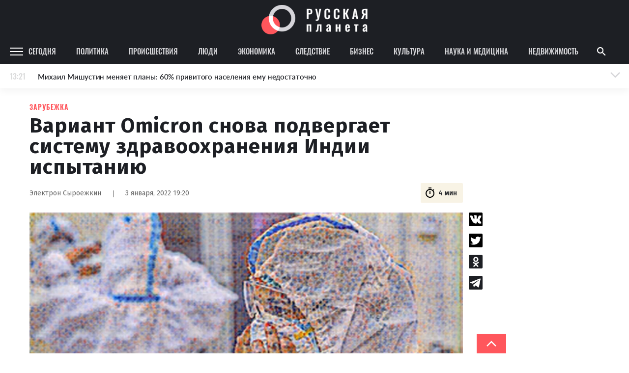

--- FILE ---
content_type: text/html
request_url: https://rusplt.ru/abroad/variant-omicron-snova-podvergaet-61d3225.html
body_size: 25655
content:
<!DOCTYPE html><html lang="ru"><head><meta charset="UTF-8"><meta name="viewport" content="width=device-width, initial-scale=1.0, maximum-scale=1"><meta http-equiv="X-UA-Compatible" content="ie=edge"><title>Вариант Omicron снова подвергает систему здравоохранения Индии испытанию</title><meta name="description" content="Оmicron снова подвергает медицинскую инфраструктуру Индии испытанию лихорадки из-за быстрого распространения нового варианта COVID 19. Индия нарушила 1700 случаев Omicron, но количество ежедневных случаев коронавируса увеличилось до более 33,000
"><meta name="keywords" content="Зарубежка"><link href="https://use.typekit.net/ynv4ihd.css" rel="stylesheet"><link rel="preconnect" href="https://fonts.gstatic.com"><link rel="preconnect" href="https://fonts.gstatic.com"><link href="https://fonts.googleapis.com/css2?family=Fira+Sans:wght@300;400;500;600;700;800;900&amp;display=swap" rel="stylesheet"><meta property="fb:pages" content="385426531482949"><link href="https://rusplt.ru/abroad/variant-omicron-snova-podvergaet-61d3225.html" rel="canonical"><meta name="fb:app_id" content="app_id"><meta name="fb:admins" content="admins"><meta name="og:type" content="type"><meta name="og:title" content="Вариант Omicron снова подвергает систему здравоохранения Индии испытанию"><meta name="og:description" content="Оmicron снова подвергает медицинскую инфраструктуру Индии испытанию лихорадки из-за быстрого распространения нового варианта COVID 19. Индия нарушила 1700 случаев Omicron, но количество ежедневных случаев коронавируса увеличилось до более 33,000
"><meta name="og:image" content="https://342031.selcdn.ru/rusplt/images/03012022/1641226827605-temp.jpg"><meta name="og:image:width" content="320"><meta name="og:image:height" content="210"><meta name="og:url" content="https://rusplt.ru/abroad/variant-omicron-snova-podvergaet-61d3225.html"><meta name="twitter:card" content="card"><meta name="twitter:site" content="card"><meta name="twitter:url" content="https://rusplt.ru/abroad/variant-omicron-snova-podvergaet-61d3225.html"><meta name="twitter:title" content="Вариант Omicron снова подвергает систему здравоохранения Индии испытанию"><meta name="twitter:description" content="Оmicron снова подвергает медицинскую инфраструктуру Индии испытанию лихорадки из-за быстрого распространения нового варианта COVID 19. Индия нарушила 1700 случаев Omicron, но количество ежедневных случаев коронавируса увеличилось до более 33,000
"><meta name="twitter:image" content="https://342031.selcdn.ru/rusplt/images/03012022/1641226827605-temp.jpg"><link href="/styles/app/app.f5b61e6d.css" rel="stylesheet"><link href="/styles/news-page/news-page.c4a30455.css" rel="stylesheet"><script><!-- Google Tag Manager -->
(function(w,d,s,l,i){w[l]=w[l]||[];w[l].push({'gtm.start':new Date().getTime(),event:'gtm.js'});var f=d.getElementsByTagName(s)[0],j=d.createElement(s),dl=l!='dataLayer'?'&l='+l:'';j.async=true;j.src='https://www.googletagmanager.com/gtm.js?id='+i+dl;f.parentNode.insertBefore(j,f);})(window,document,'script','dataLayer','GTM-M9RCG4K');
<!-- End Google Tag Manager --></script><script><!-- Yandex.Metrika counter -->
(function(m,e,t,r,i,k,a){m[i]=m[i]||function(){(m[i].a=m[i].a||[]).push(arguments)};
m[i].l=1*new Date();k=e.createElement(t),a=e.getElementsByTagName(t)[0],k.async=1,k.src=r,a.parentNode.insertBefore(k,a)})
(window, document, "script", "https://mc.yandex.ru/metrika/tag.js", "ym");
ym(53971777, "init", {
      clickmap:true,
      trackLinks:true,
      accurateTrackBounce:true
});
<!-- /Yandex.Metrika counter --></script></head><body><div class="ad-banner"></div><div id="adfox_157294751764235667"></div><div class="header-top"><div class="header-top-content"><a class="logo" href="/main/"><img class="logo-img" src="/images/logo-wide.png" alt="Русская планета"></a></div></div><header class="b-header js-sticky"><div class="header-content"><div class="menu-icon-wrapper js-open-mobile-menu"><svg xmlns="http://www.w3.org/2000/svg" width="27" height="16" viewBox="0 0 27 16" class="icon-menu">
    <defs>
        <style>
            .cls-1-menu{fill:#fff}
        </style>
    </defs>
    <path id="Menu_icon" d="M2497 53v-2h27v2zm0-7v-2h27v2zm0-7v-2h27v2z" class="cls-1-menu" data-name="Menu icon" transform="translate(-2497 -37)"/>
</svg>
</div><div class="rubric-name">Зарубежка</div><div class="left"><a class="category js-category" href="/main/">Сегодня</a><a class="category js-category" href="/policy/">Политика</a><a class="category js-category" href="/proisshestviya/">Происшествия</a><a class="category js-category" href="/society/">Люди</a><a class="category js-category" href="/economy/">Экономика</a><a class="category js-category" href="/sledstvie/">Следствие</a><a class="category js-category" href="/business/">Бизнес</a><a class="category js-category" href="/kulturnaya-rossiya/">Культура</a><a class="category js-category" href="/sdelano-russkimi/">Наука и медицина</a><a class="category js-category" href="/realty/">Недвижимость</a><img class="show-more-rubrics js-open-mobile-menu" src="/images/icons/arrow-right-light-gray.png"></div><div class="right"><div class="search js-show-search"><img class="icon" src="/images/icons/ic_search.png"></div></div><div class="search-panel js-search-panel"><img class="icon-search js-icon-search" src="/images/icons/ic_search.png"><input class="search-input js-search-input"><img class="icon-close js-close-search" src="/images/icons/ic_close.png"></div><div class="b-modal-account js-account-modal"><div class="modal-content"><div class="user-block"><div class="avatar js-avatar"></div><div class="info"><div class="name js-account-name"></div><div class="email js-account-email"></div></div></div><div class="exit-account js-account-logout"><div class="text">Выйти из аккаунта</div></div></div></div><div class="b-menu js-mobile-menu"><div class="menu-active-category"><div class="close-menu-icon-wrapper js-close-mobile-menu"><svg xmlns="http://www.w3.org/2000/svg" id="outline-close-24px" width="24" height="24" viewBox="0 0 24 24" class="icon-close">
    <path id="Path_431" d="M0 0h24v24H0z" class="cls-1-close" data-name="Path 431"/>
    <path id="Path_432" d="M19 6.41L17.59 5 12 10.59 6.41 5 5 6.41 10.59 12 5 17.59 6.41 19 12 13.41 17.59 19 19 17.59 13.41 12z" class="cls-2-close" data-name="Path 432"/>
</svg>
</div></div><a class="menu-category" href="/main/"><div class="name">Сегодня</div></a><a class="menu-category" href="/policy/"><div class="name">Политика</div></a><a class="menu-category" href="/proisshestviya/"><div class="name">Происшествия</div></a><a class="menu-category" href="/society/"><div class="name">Люди</div></a><a class="menu-category" href="/economy/"><div class="name">Экономика</div></a><a class="menu-category" href="/sledstvie/"><div class="name">Следствие</div></a><a class="menu-category" href="/business/"><div class="name">Бизнес</div></a><a class="menu-category" href="/kulturnaya-rossiya/"><div class="name">Культура</div></a><a class="menu-category" href="/sdelano-russkimi/"><div class="name">Наука и медицина</div></a><a class="menu-category" href="/realty/"><div class="name">Недвижимость</div></a><div class="footer"><div class="part"><img class="logo" src="/images/logo-foot.png" alt=""><div class="name"><span>© 2009–2022</span><span>Русская планета</span></div></div><div class="part"><div class="socials"><a class="social" href="https://zen.yandex.ru/rusplt.ru" target="_blank"><img src="/images/social/dzen-gray.png" alt=""></a><a class="social" href="https://vk.com/rusplt" target="_blank"><img src="/images/social/vk-gray.png" alt=""></a><a class="social" href="https://twitter.com/rusplt" target="_blank"><img src="/images/social/tw-gray.png" alt=""></a><a class="social" href="https://ok.ru/rusplt" target="_blank"><img src="/images/social/ok-gray.png" alt=""></a><a class="social" href="tg://resolve?domain=ruspltnew" target="_blank"><img src="/images/social/tg-gray.png" alt=""></a><a class="social" href="https://rusplt.ru/articles.rss" target="_blank"><img src="/images/social/rss-gray.png" alt=""></a></div></div><div class="part"><a class="app-link" href="https://play.google.com/store/apps/details?id=com.rusplt.rusplt" target="_blank"><img src="/images/available-in-gp-gray.png" alt=""></a></div></div><a class="menu-category" href="/about"><div class="name">О проекте</div></a><a class="menu-category" href="/editors"><div class="name">Редакция</div></a><a class="menu-category" href="/contacts"><div class="name">Контакты</div></a><a class="menu-category" href="/partnership"><div class="name">Размещение рекламы</div></a><a class="menu-category" href="/using"><div class="name">Использование материалов</div></a><a class="menu-category" href="/donate"><div class="name">Поддержать проект</div></a><a class="menu-category" href="/vopros"><div class="name">Вопрос-Ответ</div></a><a class="menu-category" href="https://fa.news" target="_blank"><div class="name">Financial Assets</div></a><div class="registration">Свидетельство о регистрации СМИ ЭЛ № ФС 77 – 65733 выдано Роскомнадзором 20.05.2016.</div><div class="banned-orgs">В России признаны экстремистскими и запрещены организации «Национал-большевистская партия», «Свидетели Иеговы»,
«Армия воли народа», «Русский общенациональный союз», «Движение против нелегальной иммиграции», «Правый сектор»,
УНА-УНСО, УПА, «Тризуб им. Степана Бандеры», «Мизантропик дивижн», «Меджлис крымскотатарского народа»,
движение «Артподготовка», общероссийская политическая партия «Воля». Признаны террористическими и запрещены:
«Движение Талибан», «Имарат Кавказ», «Исламское государство» (ИГ, ИГИЛ), Джебхад-ан-Нусра, «АУМ Синрике»,
«Братья-мусульмане», «Аль-Каида в странах исламского Магриба», Общественное движение «Штабы Навального»,
интернет-издание «Спутник и погром», компания Meta Platforms. Inc.</div><div class="banned-orgs">НКО, выполняющие функции иностранного агента:
Некоммерческая организация «Фонд по борьбе с коррупцией»,
Межрегиональный профессиональный союз работников здравоохранения "Альянс врачей",
Автономная некоммерческая организация «Центр по работе с проблемой насилия «НАСИЛИЮ.НЕТ»,
Программно-целевой Благотворительный Фонд "СВЕЧА",
Красноярская региональная общественная организация "Мы против СПИДа",
Некоммерческая организация "Фонд защиты прав граждан",
Автономная некоммерческая организация социально-правовых услуг "Акцент",
Межрегиональная общественная организация реализации социально-просветительских инициатив и образовательных проектов "Открытый Петербург",
Санкт-Петербургский благотворительный фонд "Гуманитарное действие",
Социально-ориентированная автономная некоммерческая организация содействия профилактике и охране здоровья граждан "Феникс ПЛЮС",
Фонд содействия правовому просвещению населения "Лига Избирателей",
Некоммерческая Организация Фонд "Правовая инициатива",
Некоммерческая организация Фонд "Общественный фонд социального развития "Генезис",
Автономная некоммерческая организация информационных и правовых услуг "Гражданская инициатива против экологической преступности",
Некоммерческая организация "Фонд борьбы с коррупцией",
Пензенский региональный общественный благотворительный фонд "Гражданский Союз",
Ингушское республиканское отделение общероссийской общественной организации "Российский Красный Крест",
Общественная организация "Саратовский областной еврейский благотворительный Центр "Хасдей Ерушалаим" (Милосердие),
Частное учреждение "Центр поддержки и содействия развитию средств массовой информации",
Региональная общественная организация содействия соблюдению прав человека "Горячая Линия",
Фонд "В защиту прав заключенных",
Автономная некоммерческая организация "Институт глобализации и социальных движений",
Автономная некоммерческая организация противодействия эпидемии вич/спида и охраны здоровья социально-уязвимых групп населения "Центр социально-информационных инициатив Действие",
Челябинское региональное диабетическое общественное движение "ВМЕСТЕ",
Благотворительный фонд охраны здоровья и защиты прав граждан,
Благотворительный фонд помощи осужденным и их семьям,
Городской благотворительный фонд "Фонд Тольятти",
Свердловский региональный общественный фонд социальных проектов "Новое время",
Фонд содействия устойчивому развитию "Серебряная тайга",
Фонд содействия развитию массовых коммуникаций и правовому просвещению "Так-Так-Так",
Региональная общественная организация содействия просвещению граждан "Информационно-аналитический центр "Сова",
Региональная общественная организация помощи женщинам и детям, находящимся в кризисной ситуации "Информационно-методический центр" Анна",
Автономная некоммерческая организация социальной поддержки населения "Проект Апрель",
Региональный благотворительный фонд "Самарская губерния",
Свердловский областной общественный фонд "Эра здоровья",
Международная общественная организация "Международное историко-просветительское, благотворительное и правозащитное общество "Мемориал",
Автономная Некоммерческая Организация "Аналитический Центр Юрия Левады",
Автономная некоммерческая организация "Издательство "Парк Гагарина",
Фонд содействия защите здоровья и социальной справедливости имени Андрея Рылькова,
Благотворительный фонд социально-правовой помощи "Сфера",
Челябинский региональный орган общественной самодеятельности "Уральская правозащитная группа",
Челябинский региональный орган общественной самодеятельности - женское общественное объединение "Женщины Евразии",
Омская региональная общественная организация "Центр охраны здоровья и социальной защиты "СИБАЛЬТ",
Городская общественная организация "Рязанское историко-просветительское и правозащитное общество "Мемориал" (Рязанский Мемориал),
Городская общественная организация "Екатеринбургское общество "МЕМОРИАЛ",
Автономная некоммерческая организация "Институт прав человека",
Некоммерческая организация "Фонд защиты гласности",
Региональное общественное учреждение научно-информационный центр "МЕМОРИАЛ",
Союз общественных объединений "Российский исследовательский центр по правам человека",
Автономная некоммерческая организация "Дальневосточный центр развития гражданских инициатив и социального партнерства",
Общественная организация "Пермский региональный правозащитный центр",
Фонд "Гражданское действие",
Межрегиональный общественный фонд содействия развитию гражданского общества "ГОЛОС-Урал",
Автономная некоммерческая организация "Центр независимых социологических исследований",
Негосударственное образовательное учреждение дополнительного профессионального образования (повышение квалификации) специалистов "АКАДЕМИЯ ПО ПРАВАМ ЧЕЛОВЕКА",
Свердловская региональная общественная организация "Сутяжник",
Межрегиональная благотворительная общественная организация "Центр развития некоммерческих организаций",
"Частное учреждение в Калининграде по административной поддержке реализации программ и проектов Совета Министров северных стран",
Региональная общественная благотворительная организация помощи беженцам и мигрантам "Гражданское содействие",
Автономная некоммерческая организация "Центр антикоррупционных исследований и инициатив "Трансперенси Интернешнл-Р",
Региональный Фонд "Центр Защиты Прав Средств Массовой Информации",
Некоммерческое партнерство "Институт развития прессы - Сибирь",
"Частное учреждение в Санкт-Петербурге по административной поддержке реализации программ и проектов Совета Министров Северных Стран",
Межрегиональная общественная организация Информационно-просветительский центр "Мемориал",
Межрегиональная общественная правозащитная организация "Человек и Закон",
Фонд поддержки свободы прессы,
Санкт-Петербургская общественная правозащитная организация "Гражданский контроль",
Калининградская региональная общественная организация "Правозащитный центр",
Региональная общественная организация "Общественная комиссия по сохранению наследия академика Сахарова",
Некоммерческое партнерство "Институт региональной прессы",
Частное учреждение "Информационное агентство МЕМО. РУ",
Фонд "Институт Развития Свободы Информации",
Калининградская региональная общественная организация "Экозащита!-Женсовет",
Фонд содействия защите прав и свобод граждан "Общественный вердикт",
Межрегиональная общественная организация Правозащитный Центр "Мемориал",
Евразийская антимонопольная ассоциация.</div><div class="banned-orgs">Иностранные СМИ, выполняющие функции иностранного агента:
"Голос Америки",
"Idel.Реалии",
Кавказ.Реалии,
Крым.Реалии,
Телеканал Настоящее Время,
Татаро-башкирская служба Радио Свобода (Azatliq Radiosi),
Радио Свободная Европа/Радио Свобода (PCE/PC),
"Сибирь.Реалии",
"Фактограф",
"Север.Реалии",
Общество с ограниченной ответственностью "Радио Свободная Европа/Радио Свобода",
Чешское информационное агентство "MEDIUM-ORIENT",
Пономарев Лев Александрович,
Савицкая Людмила Алексеевна,
Маркелов Сергей Евгеньевич,
Камалягин Денис Николаевич,
Апахончич Дарья Александровна,
Юридическое лицо, зарегистрированное в Латвийской Республике, SIA «Medusa Project» (регистрационный номер 40103797863, дата регистрации 10.06.2014),
Общество с ограниченной ответственностью «Первое антикоррупционное СМИ»,
Юридическое лицо, зарегистрированное в Королевстве Нидерландов, Stichting 2 Oktober (регистрационный номер № 69126968), являющееся администратором доменного имени интернет-ресурса «VTimes.io»,
Баданин Роман Сергеевич,
Гликин Максим Александрович,
Маняхин Петр Борисович,
Ярош Юлия Петровна,
Чуракова Ольга Владимировна,
Железнова Мария Михайловна,
Лукьянова Юлия Сергеевна,
Маетная Елизавета Витальевна,
Юридическое лицо «The Insider SIA», зарегистрированное в Риге, Латвийская Республика (дата регистрации 26.06.2015), являющееся администратором доменного имени интернет-издания «The Insider», https://theins.ru,
Рубин Михаил Аркадьевич,
Гройсман Софья Романовна,
Рождественский Илья Дмитриевич,
Апухтина Юлия Владимировна,
Постернак Алексей Евгеньевич,
Общество с ограниченной ответственностью Телеканал Дождь,
Петров Степан Юрьевич,
Юридическое лицо Istories fonds, зарегистрированное в Латвийской Республике (регистрационный номер 50008295751, дата регистрации 24.02.2020),
Шмагун Олеся Валентиновна,
Мароховская Алеся Алексеевна,
Долинина Ирина Николаевна,
Шлейнов Роман Юрьевич,
Анин Роман Александрович,
Великовский Дмитрий Александрович,
Общество с ограниченной ответственностью «Альтаир 2021»,
Общество с ограниченной ответственностью «Ромашки монолит»,
Общество с ограниченной ответственностью «Главный редактор 2021»,
Общество с ограниченной ответственностью «Вега 2021»,
Общество с ограниченной ответственностью «Важные иноагенты»,
Каткова Вероника Вячеславовна,
Карезина Инна Павловна,
Кузьмина Людмила Гавриловна,
Костылева Полина Владимировна,
Лютов Александр Иванович,
Жилкин Владимир Владимирович,
Жилинский Владимир Александрович,
Тихонов Михаил Сергеевич,
Пискунов Сергей Евгеньевич,
Ковин Виталий Сергеевич,
Кильтау Екатерина Викторовна,
Любарев Аркадий Ефимович,
Гурман Юрий Альбертович,
Грезев Александр Викторович,
Важенков Артем Валерьевич,
Иванова София Юрьевна,
Пигалкин Илья Валерьевич,
Петров Алексей Викторович,
Егоров Владимир Владимирович,
Гусев Андрей Юрьевич,
Смирнов Сергей Сергеевич,
Верзилов Петр Юрьевич,
Общество с ограниченной ответственностью «ЗП»,
Общество с ограниченной ответственностью «Зона права»,
Общество с ограниченной ответственностью «ЖУРНАЛИСТ-ИНОСТРАННЫЙ АГЕНТ»,
Вольтская Татьяна Анатольевна,
Клепиковская Екатерина Дмитриевна,
Сотников Даниил Владимирович,
Захаров Андрей Вячеславович,
Симонов Евгений Алексеевич,
Сурначева Елизавета Дмитриевна,
Соловьева Елена Анатольевна,
Арапова Галина Юрьевна,
Перл Роман Александрович,
Общество с ограниченной ответственностью «МЕМО»,
Американская компания «Mason G.E.S. Anonymous Foundation» (США), являющаяся владельцем интернет-издания https://mnews.world/,
Компания «Stichting Bellingcat», зарегистрированная в Нидерландах (дата регистрации 11.07.2018),
Автономная некоммерческая организация по защите прав человека и информированию населения «Якутия – Наше Мнение»,
Общество с ограниченной ответственностью «Москоу диджитал медиа»,
Акционерное общество «РС-Балт»,
Заговора Максим Александрович,
Ветошкина Валерия Валерьевна,
Павлов Иван Юрьевич,
Скворцова Елена Сергеевна,
Оленичев Максим Владимирович,
Общество с ограниченной ответственностью «Как бы инагент»,
Кочетков Игорь Викторович,
Фонд развития книжной культуры «Иркутский союз библиофилов»,
Общество с ограниченной ответственностью «Честные выборы»,
Общество с ограниченной ответственностью «Нобелевский призыв»,
Еланчик Олег Александрович,
Григорьева Алина Александровна,
Григорьев Андрей Валерьевич,
Гималова Регина Эмилевна,
Хисамова Регина Фаритовна.</div></div></div><div class="b-news-feed-mobile js-news-feed-mobile-container"><div class="news-feed-mobile-toggle js-news-feed-mobile-toggle"><div class="time"></div><div class="news-text">Лента новостей</div><div class="active-text">Лента новостей</div><div class="icon-wrapper"><svg xmlns="http://www.w3.org/2000/svg" width="24" height="24" viewBox="0 0 24 24" class="icon-arrow">
    <g id="Arrow" transform="rotate(90 12 12)">
        <g id="Group_227" data-name="Group 227">
            <path id="Path_452" d="M0 18.031L1.77 19.8l9.9-9.9L1.77 0 0 1.77 8.13 9.9z" class="cls-1-arrow" data-name="Path 452" transform="rotate(90 7.95 13.95)"/>
            <path id="Path_453" d="M0 0h24v24H0z" class="cls-2-arrow" data-name="Path 453" transform="rotate(-90 12 12)"/>
        </g>
    </g>
</svg>
<svg xmlns="http://www.w3.org/2000/svg" id="outline-close-24px" width="24" height="24" viewBox="0 0 24 24" class="icon-close">
    <path id="Path_431" d="M0 0h24v24H0z" class="cls-1-close" data-name="Path 431"/>
    <path id="Path_432" d="M19 6.41L17.59 5 12 10.59 6.41 5 5 6.41 10.59 12 5 17.59 6.41 19 12 13.41 17.59 19 19 17.59 13.41 12z" class="cls-2-close" data-name="Path 432"/>
</svg>
</div></div><div class="news-wrapper js-news-feed-mobile-content"></div></div></header><noscript><iframe src="https://www.googletagmanager.com/ns.html?id=GTM-M9RCG4K" height="0" width="0" style="display:none;visibility:hidden"></iframe></noscript><div class="p-news-page page-wrapper"><div class="page-content"><div class="b-news-feed js-sticky js-news-feed"><div class="news-feed-title"><div class="top">Новости – Зарубежка</div></div><div class="news-wrapper js-news-feed-placeholders"><img class="placeholder" src="/images/feed-placeholder.png" alt=""><img class="placeholder" src="/images/feed-placeholder.png" alt=""><img class="placeholder" src="/images/feed-placeholder.png" alt=""><img class="placeholder" src="/images/feed-placeholder.png" alt=""><img class="placeholder" src="/images/feed-placeholder.png" alt=""><img class="placeholder" src="/images/feed-placeholder.png" alt=""><img class="placeholder" src="/images/feed-placeholder.png" alt=""><img class="placeholder" src="/images/feed-placeholder.png" alt=""><img class="placeholder" src="/images/feed-placeholder.png" alt=""><img class="placeholder" src="/images/feed-placeholder.png" alt=""><img class="placeholder" src="/images/feed-placeholder.png" alt=""><img class="placeholder" src="/images/feed-placeholder.png" alt=""></div><div class="news-wrapper js-news-feed-content"></div></div><div class="news-content js-news-content " data-rubric-id="60ed5f9db5bd0f2819a8abb2" data-news-id="61d3224f3368e330d960e225" itemscope itemtype="http://schema.org/NewsArticle"><div><link itemprop="mainEntityOfPage" href="https://rusplt.ru/abroad/variant-omicron-snova-podvergaet-61d3225.html"><link itemprop="image" href="https://342031.selcdn.ru/rusplt/images/03012022/1641226827605-temp.jpg"><meta itemprop="headline name" content="Вариант Omicron снова подвергает систему здравоохранения Индии испытанию"><meta itemprop="author" content="Электрон Сыроежкин"><meta itemprop="description" content="Оmicron снова подвергает медицинскую инфраструктуру Индии испытанию лихорадки из-за быстрого распространения нового варианта COVID 19. Индия нарушила 1700 случаев Omicron, но количество ежедневных случаев коронавируса увеличилось до более 33,000
"><meta itemprop="datePublished" content="2022-01-03"><meta itemprop="dateModified" content="2022-01-03"><div itemprop="publisher" itemscope itemtype="https://schema.org/Organization"><div itemprop="logo" itemscope itemtype="https://schema.org/ImageObject"><img itemprop="url image" src="https://rusplt.ru/images/logo.png" alt="Русская планета" title="Русская планета" style="display:none;"></div><meta itemprop="name" content="Русская планета"></div><div class="category">Зарубежка</div><h1 class="title" itemprop="headline">Вариант Omicron снова подвергает систему здравоохранения Индии испытанию</h1><div class="news-info"><div class="author-name">Электрон Сыроежкин</div><div class="divider"></div><div class="date">3 января, 2022 19:20</div><div class="time"><svg xmlns="http://www.w3.org/2000/svg" width="16" height="16" viewBox="0 0 16 16" class="icon icon-timer">
    <defs>
        <style>
            .cls-2-timer-timer{clip-path:url(#clip-path)}.
        </style>
        <clipPath id="clip-path">
            <path d="M0 0h16v16H0z" class="cls-1-timer"/>
        </clipPath>
    </defs>
    <g id="ic_timer" class="cls-2-timer">
        <path id="Rectangle_439" d="M0 0h16v16H0z" class="cls-1-timer" data-name="Rectangle 439"/>
        <g id="outline-timer-24px_sharp" data-name="outline-timer-24px sharp">
            <path id="Path_156" d="M0 0h16v16H0z" class="cls-1-timer" data-name="Path 156"/>
            <path id="Path_157" class="fill" d="M11.07 1.01h-4v1.333h4zM8.4 9.677h1.337v-4H8.4zm5.353-4.413l.947-.947a7.366 7.366 0 0 0-.94-.94l-.947.947a6 6 0 1 0 .94.94zM9.07 13.677a4.667 4.667 0 1 1 4.667-4.667 4.663 4.663 0 0 1-4.667 4.667z" class="cls-3-timer" data-name="Path 157" transform="translate(-1.023 -.337)"/>
        </g>
    </g>
</svg>
<div>4 мин</div></div></div><div class="share-news-wrapper"><div class="b-share-news "><div class="social" data-sharer="vk" data-title="Вариант Omicron снова подвергает систему здравоохранения Индии испытанию" data-url="https://rusplt.ru/abroad/variant-omicron-snova-podvergaet-61d3225.html"><img src="/images/social/vk-black.svg" alt=""></div><div class="social" data-sharer="twitter" data-title="Вариант Omicron снова подвергает систему здравоохранения Индии испытанию" data-url="https://rusplt.ru/abroad/variant-omicron-snova-podvergaet-61d3225.html"><img src="/images/social/twitter-black.svg" alt=""></div><div class="social" data-sharer="okru" data-title="Вариант Omicron снова подвергает систему здравоохранения Индии испытанию" data-url="https://rusplt.ru/abroad/variant-omicron-snova-podvergaet-61d3225.html"><img src="/images/social/ok-black.svg" alt=""></div><div class="social" data-sharer="telegram" data-title="Вариант Omicron снова подвергает систему здравоохранения Индии испытанию" data-url="https://rusplt.ru/abroad/variant-omicron-snova-podvergaet-61d3225.html"><img src="/images/social/tg-black.svg" alt=""></div></div></div><div class="news-info-mobile"><div class="author-info"><div class="author-name">Электрон Сыроежкин</div><div class="date">3 января, 2022 19:20</div></div><div class="time"><svg xmlns="http://www.w3.org/2000/svg" width="16" height="16" viewBox="0 0 16 16" class="icon icon-timer">
    <defs>
        <style>
            .cls-2-timer-timer{clip-path:url(#clip-path)}.
        </style>
        <clipPath id="clip-path">
            <path d="M0 0h16v16H0z" class="cls-1-timer"/>
        </clipPath>
    </defs>
    <g id="ic_timer" class="cls-2-timer">
        <path id="Rectangle_439" d="M0 0h16v16H0z" class="cls-1-timer" data-name="Rectangle 439"/>
        <g id="outline-timer-24px_sharp" data-name="outline-timer-24px sharp">
            <path id="Path_156" d="M0 0h16v16H0z" class="cls-1-timer" data-name="Path 156"/>
            <path id="Path_157" class="fill" d="M11.07 1.01h-4v1.333h4zM8.4 9.677h1.337v-4H8.4zm5.353-4.413l.947-.947a7.366 7.366 0 0 0-.94-.94l-.947.947a6 6 0 1 0 .94.94zM9.07 13.677a4.667 4.667 0 1 1 4.667-4.667 4.663 4.663 0 0 1-4.667 4.667z" class="cls-3-timer" data-name="Path 157" transform="translate(-1.023 -.337)"/>
        </g>
    </g>
</svg>
<div>4 мин</div></div></div><div class="image-wrapper"><img class="image-full-width" src="https://342031.selcdn.ru/rusplt/images/03012022/1641226827605-temp.jpg" alt="https://rusplt.ru" title="https://rusplt.ru"><div class="image-description">Русская планета</div></div><div class="text"><i>Эта новость сгенерирована нашим новым сотрудником – роботом Электроном. Он еще только учится работать с текстом, процесс этот не быстрый, и дается нашему коллеге не сразу. Но он старается и постоянно делает успехи. Не судите его строго. Он работает на перспективу. Мы постоянно улучшаем качество его работы по мере возможностей, чтобы в будущем у нас в редакции работал настоящий профессионал своего дела. </i><br /><br /><p>Кажется, Omicron снова привел медицинскую инфраструктуру Индии к испытанию лихорадки из-за быстрого распространения нового варианта COVID 19. <span class="bold">Индия</span> нарушила 1700 случаев Omicron, но количество ежедневных случаев коронавируса выросло до 33,750 случаев в день, самый высокий за последние три месяца.</p><p> <span class="bold">Индия</span> была затронута в мае 2021 года, когда она начала регистрировать более 4,5 lakh случаев в день. Вторая волна COVID-19 увеличила возможности системы здравоохранения до своих пределов с угрожающей нехваткой больниц, концентраторов воздуха, лекарств, экономичных жизней и медицинских поставок. В то время как городская <span class="bold">Индия</span> пыталась противостоять вспышке пандемии, уже неадекватная система здравоохранения в сельской Индии не смогла справиться с растущим количеством пациентов COVID 19.</p><p> Вскоре после того, как правительство подверглось надзору за неадекватной инфраструктурой здравоохранения, оно начало повышать доступность медицинского топлива. 23 декабря, когда Omicron, по-видимому, толкает Индию в третью волну эпидемии, правительство установило в стране 3236 заводов для повышения давления PSA из различных источников с общим объемом воздуха 3783 МТ. 114,000  concentratоров воздуха поставляются в рамках программы PM CARES и Пакта чрезвычайного реагирования системы здравоохранения по реагированию на COVID 19. Государства были санкционированы ЕСР-II за установку 958 жидких источников медицинского oxygen storage и систем медицинского газа в 1374 больницах.</p><p> Для управления пациентами с COVID-19 необходимы изоляционные средства. Правительство увеличило изоляционные посты. Пан-индийская мощность изоляционных кровей и изоляционных кровей - которая составляла 10180 и 268 до первого заключения в марте - улучшилась и в настоящее время составляет 18,03 266 изоляционных кровей и 1,25, 598 изоляционных кровей в августе. Поскольку отсутствие воздуха привело к нескольким жизням, <span class="bold">Индия</span> попыталась усилить доступность oxygen across countries.</p><p> Статистики здравоохранения Индии остаются жалкими, несмотря на усилия в последние много лет и номинальные увеличения расходов на бюджет. Согласно данным правительства, в Индии 1,4 кроватки на 1000 человек, 1 врач на 1,445 человек и 1,7 медсестер на 1000 человек.</p><p> Статистики не создают хорошую картину в случае распространения инфекции на материке. По состоянию на 31 марта 2020 года укололось 6,8 процента врачей- ортодоксальных врачей в начальных медицинских центрах PHC из общего потребления на всех уровнях Индии, согласно статистике по инфраструктуре здравоохранения, опубликованной министром здравоохранения профсоюза в этом году. Существует нехватка специалистов в общинных медицинских центрах, которые являются ХДС, по сравнению с потребностью в существующих ХДС.</p><p> Эксперты в области общественного здравоохранения считают, что готовность Индии на этот раз лучше, благодаря вакцинации, естественному иммунитету и усилению инфраструктуры здравоохранения.</p><p> Уровень готовности Индии на этот раз гораздо выше. В отличие от Делты, вариант Omicron был выявлен и быстро обнаружен благодаря улучшению генетического надзора. Предварительные исследования показывают снижение степени заражения вариантом Omicron, возможно, что приведет к более низким уровням госпитализации. Доктор Бишну Панигнари, группа главы по медицинской стратегии и операциям <span class="bold">Fortis Healthcare</span> заявила, что раннее вмешательство в форме ограничений может поддержать рост на управляемых уровнях.</p><p> Внедрение источников энергии в больницах компенсирует несоответствие спроса и сделает больницы самостоятельными. Более 90 процентов населения частично вакцинировано и более 60 процентов полностью вакцинировано в Индии. Он сказал, что вакцинация для группы 15 -- 18 началась 3 января 2022 года.</p><p> Согласно данным Всемирной организации здравоохранения ВОЗ, последовательные данные показывают, что вариант Omicron имеет преимущество в росте по сравнению с вариантом Delta с удвоением времени на 2 -- 3 дня и быстрым увеличением числа случаев в ряде стран, включая Великобританию и <span class="bold">Соединенные Штаты</span> Америки. Эксперты в области общественного здравоохранения считают, что масштаб заболевания может быть меньше, в то время как случаи быстро растут в Индии.</p><p> Первоначальные имеющиеся доказательства относительно варианта Omicron говорят о том, что он вызывает более тяжелую болезнь, но он очень инфекционный, что заставило бы экспертов надеяться, что число пострадавших людей с серьезными заболеваниями будет меньше, а также что эта волна будет иметь быстрый рост числа, но не менее быстрый спад. Даже если волна огромна, инфраструктура и планы действуют, чтобы справиться с ней с минимальной потерей жизни, сказал доктор Харш Махаджан, президент НАthealth, фармацевтическая федерация Индии.</p><p> 46% населения страдает от дисфункции эритектора.</p></div><div class="native-roll-partners-block"></div><div class="partner-block-mobile"><div class="first"></div></div><div class="partner-block-mobile"><div class="second"></div></div><div class="b-share-news-mobile"><div class="b-share-news-mobile__title">Поделиться</div><div class="social" data-sharer="vk" data-title="Вариант Omicron снова подвергает систему здравоохранения Индии испытанию" data-url="https://rusplt.ru/abroad/variant-omicron-snova-podvergaet-61d3225.html"><img src="/images/social/vk-black.svg" alt=""></div><div class="social" data-sharer="twitter" data-title="Вариант Omicron снова подвергает систему здравоохранения Индии испытанию" data-url="https://rusplt.ru/abroad/variant-omicron-snova-podvergaet-61d3225.html"><img src="/images/social/twitter-black.svg" alt=""></div><div class="social" data-sharer="okru" data-title="Вариант Omicron снова подвергает систему здравоохранения Индии испытанию" data-url="https://rusplt.ru/abroad/variant-omicron-snova-podvergaet-61d3225.html"><img src="/images/social/ok-black.svg" alt=""></div><div class="social" data-sharer="telegram" data-title="Вариант Omicron снова подвергает систему здравоохранения Индии испытанию" data-url="https://rusplt.ru/abroad/variant-omicron-snova-podvergaet-61d3225.html"><img src="/images/social/tg-black.svg" alt=""></div></div></div><div class="tags"><span class="tags-title">ТЕГИ</span><a class=" b-tag js-tag" data-tag-id="617280ede216c5ecb5711c8a" href="/tags/zarubezhka/"><div class="tag-name">Зарубежка</div></a></div><div class="b-donations js-donation-container"><div class="donations-toggle js-donation-toggle">поддержать проект</div><form class="donations-content js-donation-form"><div class="donations-description">Для поднятия хорошего настроения, вы можете угостить наших редакторов чашечкой кофе</div><div class="donations-variants"><div class="donation-variant js-donation-option" data-sum="200"><div class="donation-variant-top">Маленькая чашка кофе</div><div class="donation-variant-middle"><img src="/images/donation/cup-1.png" alt="cup"></div><div class="donation-variant-bottom">200 ₽</div></div><div class="donation-variant js-donation-option active" data-sum="300"><div class="donation-variant-top">Средняя чашка кофе</div><div class="donation-variant-middle"><img src="/images/donation/cup-2.png" alt="cup"></div><div class="donation-variant-bottom">300 ₽</div></div><div class="donation-variant js-donation-option" data-sum="500"><div class="donation-variant-top">Большая чашка кофе</div><div class="donation-variant-middle"><img src="/images/donation/cup-3.png" alt="cup"></div><div class="donation-variant-bottom">500 ₽</div></div><div class="donation-variant js-donation-option" data-sum="900"><div class="donation-variant-top">Большая чашка кофе и что-то вкусное</div><div class="donation-variant-middle"><img src="/images/donation/cup-4.png" alt="cup"></div><div class="donation-variant-bottom">900 ₽</div></div></div><div class="f-input-group sum"><input class="f-input js-input js-donation-sum-input" type="text" name="sum" placeholder=" "><label class="f-label">Другая сумма</label></div><div class="donations-bottom-row"><div class="part"><div class="f-input-group"><input class="f-input js-input" type="text" required name="name" placeholder=" "><label class="f-label">Имя</label></div><div class="f-input-group"><input class="f-input js-input" type="text" required name="email" placeholder=" "><label class="f-label">Email</label></div></div><div class="part"><div class="rules">Нажимая на кнопку «Поддержать», я принимаю <a href="/privacy_policy" class="rules-link">пользовательское соглашение</a>, <a href="/privacy_policy" class="rules-link">политику конфиденциальности</a> и подтверждаю свое гражданство РФ</div><button class="btn" type="submit">Поддержать</button></div></div><div class="donations-title">Кто может поддержать проект?<div class="donations-text">Поддержать проект могут только граждане России. Поддержка осуществляется только в рублях. В соответствии с <a href="https://rg.ru/2017/11/25/fz327-site-dok.html", target="_blank", class="link">требованием закона</a>.</div></div></form></div><div class="email-subscription"><span>Подпишитесь на «Русскую Планету» в Яндекс.Новостях</span><a class="ya-news-btn" href="https://yandex.ru/news/?favid=254070541" target="_blank"><img class="ya-news-btn-icon" src="https://rusplt.ru/images/subscriptions/ya_news.svg" alt=""><div class="ya-news-btn-text">Яндекс.Новости</div></a></div><div class="ls-banner-bottom" id="end-of-news"></div></div></div><div class="b-partners-integration right"></div></div><div class="js-shared-icon-timer" style="display: none"><svg xmlns="http://www.w3.org/2000/svg" width="16" height="16" viewBox="0 0 16 16" class="icon icon-timer">
    <defs>
        <style>
            .cls-2-timer-timer{clip-path:url(#clip-path)}.
        </style>
        <clipPath id="clip-path">
            <path d="M0 0h16v16H0z" class="cls-1-timer"/>
        </clipPath>
    </defs>
    <g id="ic_timer" class="cls-2-timer">
        <path id="Rectangle_439" d="M0 0h16v16H0z" class="cls-1-timer" data-name="Rectangle 439"/>
        <g id="outline-timer-24px_sharp" data-name="outline-timer-24px sharp">
            <path id="Path_156" d="M0 0h16v16H0z" class="cls-1-timer" data-name="Path 156"/>
            <path id="Path_157" class="fill" d="M11.07 1.01h-4v1.333h4zM8.4 9.677h1.337v-4H8.4zm5.353-4.413l.947-.947a7.366 7.366 0 0 0-.94-.94l-.947.947a6 6 0 1 0 .94.94zM9.07 13.677a4.667 4.667 0 1 1 4.667-4.667 4.663 4.663 0 0 1-4.667 4.667z" class="cls-3-timer" data-name="Path 157" transform="translate(-1.023 -.337)"/>
        </g>
    </g>
</svg>
</div><script type="application/json" id="analytics-info">{"title":"Вариант Omicron снова подвергает систему здравоохранения Индии испытанию","hot":false,"type":"news","author":"Электрон Сыроежкин","section_name":"Зарубежка"}</script><div class="b-subscription-popup-container"><div class="b-subscription-popup js-subscription-popup"><div class="js-close-subscription-popup close"><svg xmlns="http://www.w3.org/2000/svg" id="outline-close-24px" width="24" height="24" viewBox="0 0 24 24" class="icon-close">
    <path id="Path_431" d="M0 0h24v24H0z" class="cls-1-close" data-name="Path 431"/>
    <path id="Path_432" d="M19 6.41L17.59 5 12 10.59 6.41 5 5 6.41 10.59 12 5 17.59 6.41 19 12 13.41 17.59 19 19 17.59 13.41 12z" class="cls-2-close" data-name="Path 432"/>
</svg>
</div><div class="title">Лень сёрфить новости? Подпишись и БУДЬ В КУРСЕ</div><img class="planes-img" src="/images/3-planes.png"><button class="subscribe-btn js-show-subscribe-modal">Подписаться</button></div></div><div class="b-subscription-modal js-subscription-modal"><div class="modal-content"><div class="js-close-subscription-modal close"><svg xmlns="http://www.w3.org/2000/svg" id="outline-close-24px" width="24" height="24" viewBox="0 0 24 24" class="icon-close">
    <path id="Path_431" d="M0 0h24v24H0z" class="cls-1-close" data-name="Path 431"/>
    <path id="Path_432" d="M19 6.41L17.59 5 12 10.59 6.41 5 5 6.41 10.59 12 5 17.59 6.41 19 12 13.41 17.59 19 19 17.59 13.41 12z" class="cls-2-close" data-name="Path 432"/>
</svg>
</div><img class="left" src="/images/subscription-modal-bg.jpg"><div class="right"><div class="title">ПОДПИШИТЕСЬ НА НАШУ РАССЫЛКУ</div><div class="description">Вы можете выбрать удобный Вам способ просмотра наших публикаций</div><div class="subscription-options"><a class="subscription-option email js-subscription-email-choose"><img class="icon" src="/images/subscriptions/mail.png"><span>Email</span></a><a class="subscription-option dzen" href="https://zen.yandex.ru/rusplt.ru?lang=ru&amp;clid=300" target="_blank" rel="nofollow"><img class="icon" src="/images/subscriptions/dzen.png"><img class="dzen-text" src="/images/subscriptions/dzen-text.png"></a><a class="subscription-option tg" href="tg://resolve?domain=ruspltnew" target="_blank" rel="nofollow"><img class="icon" src="/images/subscriptions/t.png"><span>Telegram</span></a></div><form class="form-wrapper js-subscription-form"><input class="input js-input" placeholder="Имя" required name="name"><input class="input js-input" placeholder="Email" required name="email"><button class="subscribe-btn" type="submit">Подписаться</button><a class="go-back js-subscription-go-back">Изменить выбор подписки</a></form><div class="success-title">СПАСИБО, ЧТО ПОДПИСАЛИСЬ НА РАССЫЛКУ</div><a class="success-go-back js-subscription-go-back">Подписаться на другие наши соц.сети</a><div class="form-wrapper-success js-subscription-already">Вы уже подписаны</div><div class="form-wrapper-success js-subscription-error">Ошибка!</div></div></div></div><footer class="b-footer js-footer "><div class="footer-overlay js-footer-overlay"></div><div class="footer-content"><div class="show-footer js-show-footer"><svg xmlns="http://www.w3.org/2000/svg" width="24" height="24" viewBox="0 0 24 24" class="icon-arrow">
    <g id="Arrow" transform="rotate(90 12 12)">
        <g id="Group_227" data-name="Group 227">
            <path id="Path_452" d="M0 18.031L1.77 19.8l9.9-9.9L1.77 0 0 1.77 8.13 9.9z" class="cls-1-arrow" data-name="Path 452" transform="rotate(90 7.95 13.95)"/>
            <path id="Path_453" d="M0 0h24v24H0z" class="cls-2-arrow" data-name="Path 453" transform="rotate(-90 12 12)"/>
        </g>
    </g>
</svg>
</div><div class="top-line"><div class="part"><img class="logo" src="/images/logo-foot.png" alt=""><div class="name"><span>© 2009–2022</span><span>Русская планета</span></div></div><div class="part"><div class="socials"><a class="social" href="https://zen.yandex.ru/rusplt.ru" target="_blank"><img src="/images/social/dzen-f.png" alt=""></a><a class="social" href="https://vk.com/rusplt" target="_blank"><img src="/images/social/vk-f.png" alt=""></a><a class="social" href="https://twitter.com/rusplt" target="_blank"><img src="/images/social/tw-f.png" alt=""></a><a class="social" href="https://ok.ru/rusplt " target="_blank"><img src="/images/social/ok-f.png" alt=""></a><a class="social" href="tg://resolve?domain=ruspltnew" target="_blank"><img src="/images/social/tg-f.png" alt=""></a><a class="social" href="https://rusplt.ru/articles.rss" target="_blank"><img src="/images/social/rss-f.png" alt=""></a></div></div><div class="part"><a class="app-link" href="https://play.google.com/store/apps/details?id=com.rusplt.rusplt" target="_blank"><img src="/images/available-in-gp.png" alt=""></a></div></div><div class="bottom-line"><div class="column"><a class="link" href="/about">О проекте</a><a class="link" href="/editors">Редакция</a><a class="link" href="/partners">Партнеры</a></div><div class="column"><a class="link" href="/contacts">Контакты</a><a class="link" href="/partnership">Размещение рекламы</a><a class="link" href="/vopros" target="_blank">Вопрос-Ответ</a></div><div class="column"><a class="link" href="/using">Использование материалов</a><a class="link" href="/donate">Поддержать проект</a><a class="link" href="https://fa.news" target="_blank">Financial Assets</a></div><div class="metrica-wrapper">
<!-- Yandex.Metrika informer -->
<a href="https://metrika.yandex.ru/stat/?id=53971777&amp;from=informer"
target="_blank" rel="nofollow"><img src="https://informer.yandex.ru/informer/53971777/3_0_FFFFFFFF_EFEFEFFF_0_pageviews"
style="width:88px; height:31px; border:0;" alt="Яндекс.Метрика" title="Яндекс.Метрика: данные за сегодня (просмотры, визиты и уникальные посетители)" class="ym-advanced-informer" data-cid="53971777" data-lang="ru" /></a>
<!-- /Yandex.Metrika informer -->
</div><div class="metrica-wrapper bottom">
<!--LiveInternet counter--><script type="text/javascript">
  document.write('<a href="//www.liveinternet.ru/click" '+
  'target="_blank"><img src="//counter.yadro.ru/hit?t40.6;r'+
  escape(document.referrer)+((typeof(screen)=='undefined')?'':
  ';s'+screen.width+'*'+screen.height+'*'+(screen.colorDepth?
  screen.colorDepth:screen.pixelDepth))+';u'+escape(document.URL)+
  ';h'+escape(document.title.substring(0,150))+';'+Math.random()+
  '" alt="" title="LiveInternet" '+
  'border="0" width="31" height="31"></a>')
  </script><!--/LiveInternet-->
</div><div class="metrica-wrapper last">
  <!-- Top100 (Kraken) Counter -->
  <script>
  (function (w, d, c) {
  (w[c] = w[c] || []).push(function() {
  var options = {
  project: 6968372,
  };
  try {
  w.top100Counter = new top100(options);
  } catch(e) { }
  });
  var n = d.getElementsByTagName("script")[0],
  s = d.createElement("script"),
  f = function () { n.parentNode.insertBefore(s, n); };
  s.type = "text/javascript";
  s.async = true;
  s.src =
  (d.location.protocol == "https:" ? "https:" : "http:") +
  "//st.top100.ru/top100/top100.js";
  if (w.opera == "[object Opera]") {
  d.addEventListener("DOMContentLoaded", f, false);
  } else { f(); }
  })(window, document, "_top100q");
  </script>
  <noscript>
  <img src="//counter.rambler.ru/top100.cnt?pid=6968372" alt="Топ-100" />
  </noscript>
  <!-- END Top100 (Kraken) Counter -->
</div><div>
  <!-- Rating Mail.ru counter -->
    <script type="text/javascript">
    var _tmr = window._tmr || (window._tmr = []);
    _tmr.push({id: "2630296", type: "pageView", start: (new Date()).getTime()});
    (function (d, w, id) {
    if (d.getElementById(id)) return;
    var ts = d.createElement("script"); ts.type = "text/javascript"; ts.async = true; ts.id = id;
    ts.src = "https://top-fwz1.mail.ru/js/code.js";
    var f = function () {var s = d.getElementsByTagName("script")[0]; s.parentNode.insertBefore(ts, s);};
    if (w.opera == "[object Opera]") { d.addEventListener("DOMContentLoaded", f, false); } else { f(); }
    })(document, window, "topmailru-code");
    </script><noscript><div>
    <img src="https://top-fwz1.mail.ru/counter?id=2630296;js=na" style="border:0;position:absolute;left:-9999px;" alt="Top.Mail.Ru" />
    </div></noscript>
    <!-- //Rating Mail.ru counter -->
</div><div class="registration">Свидетельство о регистрации СМИ ЭЛ № ФС 77 – 65733 выдано Роскомнадзором 20.05.2016.</div><div class="banned-orgs-wrapper"><div class="banned-orgs">В России признаны экстремистскими и запрещены организации «Национал-большевистская партия», «Свидетели Иеговы»,
«Армия воли народа», «Русский общенациональный союз», «Движение против нелегальной иммиграции», «Правый сектор»,
УНА-УНСО, УПА, «Тризуб им. Степана Бандеры», «Мизантропик дивижн», «Меджлис крымскотатарского народа»,
движение «Артподготовка», общероссийская политическая партия «Воля». Признаны террористическими и запрещены:
«Движение Талибан», «Имарат Кавказ», «Исламское государство» (ИГ, ИГИЛ), Джебхад-ан-Нусра, «АУМ Синрике»,
«Братья-мусульмане», «Аль-Каида в странах исламского Магриба», Общественное движение «Штабы Навального»,
интернет-издание «Спутник и погром», компания Meta Platforms. Inc.</div><div class="banned-orgs">НКО, выполняющие функции иностранного агента:
Некоммерческая организация «Фонд по борьбе с коррупцией»,
Межрегиональный профессиональный союз работников здравоохранения "Альянс врачей",
Автономная некоммерческая организация «Центр по работе с проблемой насилия «НАСИЛИЮ.НЕТ»,
Программно-целевой Благотворительный Фонд "СВЕЧА",
Красноярская региональная общественная организация "Мы против СПИДа",
Некоммерческая организация "Фонд защиты прав граждан",
Автономная некоммерческая организация социально-правовых услуг "Акцент",
Межрегиональная общественная организация реализации социально-просветительских инициатив и образовательных проектов "Открытый Петербург",
Санкт-Петербургский благотворительный фонд "Гуманитарное действие",
Социально-ориентированная автономная некоммерческая организация содействия профилактике и охране здоровья граждан "Феникс ПЛЮС",
Фонд содействия правовому просвещению населения "Лига Избирателей",
Некоммерческая Организация Фонд "Правовая инициатива",
Некоммерческая организация Фонд "Общественный фонд социального развития "Генезис",
Автономная некоммерческая организация информационных и правовых услуг "Гражданская инициатива против экологической преступности",
Некоммерческая организация "Фонд борьбы с коррупцией",
Пензенский региональный общественный благотворительный фонд "Гражданский Союз",
Ингушское республиканское отделение общероссийской общественной организации "Российский Красный Крест",
Общественная организация "Саратовский областной еврейский благотворительный Центр "Хасдей Ерушалаим" (Милосердие),
Частное учреждение "Центр поддержки и содействия развитию средств массовой информации",
Региональная общественная организация содействия соблюдению прав человека "Горячая Линия",
Фонд "В защиту прав заключенных",
Автономная некоммерческая организация "Институт глобализации и социальных движений",
Автономная некоммерческая организация противодействия эпидемии вич/спида и охраны здоровья социально-уязвимых групп населения "Центр социально-информационных инициатив Действие",
Челябинское региональное диабетическое общественное движение "ВМЕСТЕ",
Благотворительный фонд охраны здоровья и защиты прав граждан,
Благотворительный фонд помощи осужденным и их семьям,
Городской благотворительный фонд "Фонд Тольятти",
Свердловский региональный общественный фонд социальных проектов "Новое время",
Фонд содействия устойчивому развитию "Серебряная тайга",
Фонд содействия развитию массовых коммуникаций и правовому просвещению "Так-Так-Так",
Региональная общественная организация содействия просвещению граждан "Информационно-аналитический центр "Сова",
Региональная общественная организация помощи женщинам и детям, находящимся в кризисной ситуации "Информационно-методический центр" Анна",
Автономная некоммерческая организация социальной поддержки населения "Проект Апрель",
Региональный благотворительный фонд "Самарская губерния",
Свердловский областной общественный фонд "Эра здоровья",
Международная общественная организация "Международное историко-просветительское, благотворительное и правозащитное общество "Мемориал",
Автономная Некоммерческая Организация "Аналитический Центр Юрия Левады",
Автономная некоммерческая организация "Издательство "Парк Гагарина",
Фонд содействия защите здоровья и социальной справедливости имени Андрея Рылькова,
Благотворительный фонд социально-правовой помощи "Сфера",
Челябинский региональный орган общественной самодеятельности "Уральская правозащитная группа",
Челябинский региональный орган общественной самодеятельности - женское общественное объединение "Женщины Евразии",
Омская региональная общественная организация "Центр охраны здоровья и социальной защиты "СИБАЛЬТ",
Городская общественная организация "Рязанское историко-просветительское и правозащитное общество "Мемориал" (Рязанский Мемориал),
Городская общественная организация "Екатеринбургское общество "МЕМОРИАЛ",
Автономная некоммерческая организация "Институт прав человека",
Некоммерческая организация "Фонд защиты гласности",
Региональное общественное учреждение научно-информационный центр "МЕМОРИАЛ",
Союз общественных объединений "Российский исследовательский центр по правам человека",
Автономная некоммерческая организация "Дальневосточный центр развития гражданских инициатив и социального партнерства",
Общественная организация "Пермский региональный правозащитный центр",
Фонд "Гражданское действие",
Межрегиональный общественный фонд содействия развитию гражданского общества "ГОЛОС-Урал",
Автономная некоммерческая организация "Центр независимых социологических исследований",
Негосударственное образовательное учреждение дополнительного профессионального образования (повышение квалификации) специалистов "АКАДЕМИЯ ПО ПРАВАМ ЧЕЛОВЕКА",
Свердловская региональная общественная организация "Сутяжник",
Межрегиональная благотворительная общественная организация "Центр развития некоммерческих организаций",
"Частное учреждение в Калининграде по административной поддержке реализации программ и проектов Совета Министров северных стран",
Региональная общественная благотворительная организация помощи беженцам и мигрантам "Гражданское содействие",
Автономная некоммерческая организация "Центр антикоррупционных исследований и инициатив "Трансперенси Интернешнл-Р",
Региональный Фонд "Центр Защиты Прав Средств Массовой Информации",
Некоммерческое партнерство "Институт развития прессы - Сибирь",
"Частное учреждение в Санкт-Петербурге по административной поддержке реализации программ и проектов Совета Министров Северных Стран",
Межрегиональная общественная организация Информационно-просветительский центр "Мемориал",
Межрегиональная общественная правозащитная организация "Человек и Закон",
Фонд поддержки свободы прессы,
Санкт-Петербургская общественная правозащитная организация "Гражданский контроль",
Калининградская региональная общественная организация "Правозащитный центр",
Региональная общественная организация "Общественная комиссия по сохранению наследия академика Сахарова",
Некоммерческое партнерство "Институт региональной прессы",
Частное учреждение "Информационное агентство МЕМО. РУ",
Фонд "Институт Развития Свободы Информации",
Калининградская региональная общественная организация "Экозащита!-Женсовет",
Фонд содействия защите прав и свобод граждан "Общественный вердикт",
Межрегиональная общественная организация Правозащитный Центр "Мемориал",
Евразийская антимонопольная ассоциация.</div><div class="banned-orgs">Иностранные СМИ, выполняющие функции иностранного агента: 
"Голос Америки",
"Idel.Реалии",
Кавказ.Реалии,
Крым.Реалии,
Телеканал Настоящее Время,
Татаро-башкирская служба Радио Свобода (Azatliq Radiosi),
Радио Свободная Европа/Радио Свобода (PCE/PC),
"Сибирь.Реалии",
"Фактограф",
"Север.Реалии",
Общество с ограниченной ответственностью "Радио Свободная Европа/Радио Свобода",
Чешское информационное агентство "MEDIUM-ORIENT",
Пономарев Лев Александрович,
Савицкая Людмила Алексеевна,
Маркелов Сергей Евгеньевич,
Камалягин Денис Николаевич,
Апахончич Дарья Александровна,
Юридическое лицо, зарегистрированное в Латвийской Республике, SIA «Medusa Project» (регистрационный номер 40103797863, дата регистрации 10.06.2014),
Общество с ограниченной ответственностью «Первое антикоррупционное СМИ»,
Юридическое лицо, зарегистрированное в Королевстве Нидерландов, Stichting 2 Oktober (регистрационный номер № 69126968), являющееся администратором доменного имени интернет-ресурса «VTimes.io»,
Баданин Роман Сергеевич,
Гликин Максим Александрович,
Маняхин Петр Борисович,
Ярош Юлия Петровна,
Чуракова Ольга Владимировна,
Железнова Мария Михайловна,
Лукьянова Юлия Сергеевна,
Маетная Елизавета Витальевна,
Юридическое лицо «The Insider SIA», зарегистрированное в Риге, Латвийская Республика (дата регистрации 26.06.2015), являющееся администратором доменного имени интернет-издания «The Insider», https://theins.ru,
Рубин Михаил Аркадьевич,
Гройсман Софья Романовна,
Рождественский Илья Дмитриевич,
Апухтина Юлия Владимировна,
Постернак Алексей Евгеньевич,
Общество с ограниченной ответственностью Телеканал Дождь,
Петров Степан Юрьевич,
Юридическое лицо Istories fonds, зарегистрированное в Латвийской Республике (регистрационный номер 50008295751, дата регистрации 24.02.2020),
Шмагун Олеся Валентиновна,
Мароховская Алеся Алексеевна,
Долинина Ирина Николаевна,
Шлейнов Роман Юрьевич,
Анин Роман Александрович,
Великовский Дмитрий Александрович,
Общество с ограниченной ответственностью «Альтаир 2021»,
Общество с ограниченной ответственностью «Ромашки монолит»,
Общество с ограниченной ответственностью «Главный редактор 2021»,
Общество с ограниченной ответственностью «Вега 2021»,
Общество с ограниченной ответственностью «Важные иноагенты»,
Каткова Вероника Вячеславовна,
Карезина Инна Павловна,
Кузьмина Людмила Гавриловна,
Костылева Полина Владимировна,
Лютов Александр Иванович,
Жилкин Владимир Владимирович,
Жилинский Владимир Александрович,
Тихонов Михаил Сергеевич,
Пискунов Сергей Евгеньевич,
Ковин Виталий Сергеевич,
Кильтау Екатерина Викторовна,
Любарев Аркадий Ефимович,
Гурман Юрий Альбертович,
Грезев Александр Викторович,
Важенков Артем Валерьевич,
Иванова София Юрьевна,
Пигалкин Илья Валерьевич,
Петров Алексей Викторович,
Егоров Владимир Владимирович,
Гусев Андрей Юрьевич,
Смирнов Сергей Сергеевич,
Верзилов Петр Юрьевич,
Общество с ограниченной ответственностью «ЗП»,
Общество с ограниченной ответственностью «Зона права»,
Общество с ограниченной ответственностью «ЖУРНАЛИСТ-ИНОСТРАННЫЙ АГЕНТ»,
Вольтская Татьяна Анатольевна,
Клепиковская Екатерина Дмитриевна,
Сотников Даниил Владимирович,
Захаров Андрей Вячеславович,
Симонов Евгений Алексеевич,
Сурначева Елизавета Дмитриевна,
Соловьева Елена Анатольевна,
Арапова Галина Юрьевна,
Перл Роман Александрович,
Общество с ограниченной ответственностью «МЕМО»,
Американская компания «Mason G.E.S. Anonymous Foundation» (США), являющаяся владельцем интернет-издания https://mnews.world/,
Компания «Stichting Bellingcat», зарегистрированная в Нидерландах (дата регистрации 11.07.2018),
Автономная некоммерческая организация по защите прав человека и информированию населения «Якутия – Наше Мнение»,
Общество с ограниченной ответственностью «Москоу диджитал медиа»,
Акционерное общество «РС-Балт»,
Заговора Максим Александрович,
Ветошкина Валерия Валерьевна,
Павлов Иван Юрьевич,
Скворцова Елена Сергеевна,
Оленичев Максим Владимирович,
Общество с ограниченной ответственностью «Как бы инагент»,
Кочетков Игорь Викторович,
Фонд развития книжной культуры «Иркутский союз библиофилов»,
Общество с ограниченной ответственностью «Честные выборы»,
Общество с ограниченной ответственностью «Нобелевский призыв»,
Еланчик Олег Александрович,
Григорьева Алина Александровна,
Григорьев Андрей Валерьевич,
Гималова Регина Эмилевна,
Хисамова Регина Фаритовна.
</div></div></div></div></footer><script src="https://www.gstatic.com/firebasejs/7.5.0/firebase-app.js"></script><script src="https://www.gstatic.com/firebasejs/7.5.0/firebase-analytics.js"></script><script src="/scripts/app/app.5d8f34a7.js"></script><script src="/scripts/news-page/news-page.0e91fe35.js"></script><script async="" src="https://www.googletagmanager.com/gtag/js"></script></body></html>